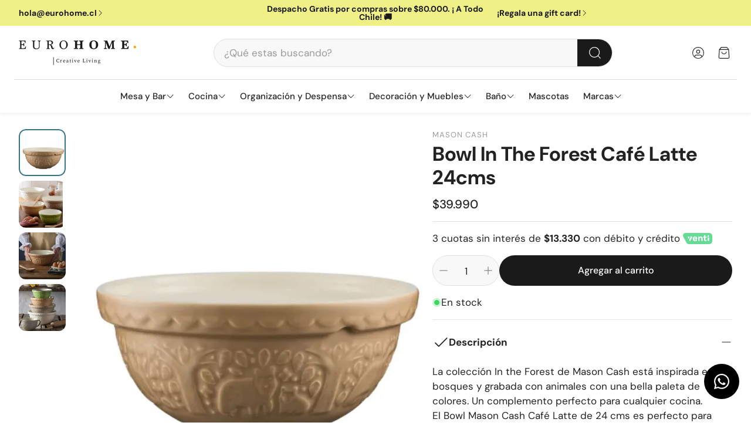

--- FILE ---
content_type: text/css
request_url: https://eurohome.cl/cdn/shop/t/9/assets/settings.css?v=130702927245007732681755123484
body_size: 523
content:
:root{--aspect-ratio: auto;--aspect-ratio-portait: .67;--font-base: "DM Sans",sans-serif;--font-base-style: normal;--font-base-weight: 400;--font-base-size: 16px;--font-base-letter-spacing: 0px;--font-base-line-height: 1.5;--font-base-transform: none;--font-breadcrumbs: ,;--font-breadcrumbs-style: ;--font-breadcrumbs-weight: ;--font-breadcrumbs-size: 13px;--font-breadcrumbs-letter-spacing: px;--font-headline: "DM Sans",sans-serif;--font-headline-style: normal;--font-headline-weight: 700;--font-headline-size: 22px;--font-headline-transform: none;--font-headline-letter-spacing: 0px;--font-headline-line-height: 1.2;--font-navigation: "DM Sans",sans-serif;--font-navigation-style: normal;--font-navigation-weight: 500;--font-navigation-size: 16px;--font-navigation-transform: none;--font-navigation-letter-spacing: 0px;--font-button: "DM Sans",sans-serif;--font-button-style: normal;--font-button-weight: 500;--font-button-size: 16px;--font-button-transform: none;--font-button-letter-spacing: 0px;--font-price: "DM Sans",sans-serif;--font-price-style: normal;--font-price-weight: 500;--font-price-size: px;--font-price-transform: none;--font-price-letter-spacing: 0px;--gap: 8px;--section-gap: 2;--section-margin-block-mobile: 6rem;--grid-gap: 16px;--color-text-inactive: #ADADAD;--color-text-light: #e5e5e5;--color-text-highlight: #f7f7f7;--color-footer-bg: #EBEBEB;--color-footer-border: #ccc;--color-footer-copy-text: #ADADAD;--color-newsletter-border: #BCBCBC;--color-header-search-border: #E0DEDB;--color-header-border: #E0DEDB;--color-input-border-active: #4C4C4B;--color-input-bg: #fff;--color-button-border: #000;--color-button-bg: #fff;--color-button-text: #000;--color-button-main-bg: #000;--color-button-main-text: #fff;--color-button-cta-bg: #000;--color-button-cta-text: #fff;--color-hr: #BCBCBC;--color-overlay-text: black;--color-navbar-bg: #333;--color-navbar-text: #eee;--color-breadcrumbs-bg: white;--color-promo-price: red;--color-promo-badge: red;--color-promo-badge-text: white;--size-icon: 2.4rem;--size-icon-desk: 2.8rem;--input-height: 4.8rem;--height-chip: 4rem;--height-vertical-thumbs-gallery--square: 608px;--height-vertical-thumbs-gallery--portrait: 748px;--height-vertical-thumbs-gallery--original: 520px;--site-max-width: 1600px;--site-max-width-big: 1600px;--hero-max-width: 2560px;--post-max-width: 850px;--navbar-height: 56px;--color-background: #ffffff;--color-background-rgb: 255, 255, 255;--color-foreground: rgba(34, 35, 33, .03);--color-teaser-background: #F4EEDA;--color-headings-text: #222321;--color-text: #222321;--color-text-rgb: 34, 35, 33;--color-body-text: var(--color-text);--color-body-text-light: #6b6b6b;--color-links: #222321;--color-links-active: #337489;--color-border: #dfdfdf;--color-overlay: #ff9900;--color-overlay-rgb: 255, 153, 0;--color-overlay-opacity: 0;--color-action-text: #ffffff;--color-action-background: #222321;--color-placeholder-bg: #F4EEDA;--color-bullet: #222321;--color-header-text: #222321;--color-header-background: #ffffff;--color-header-background-rgb: 255, 255, 255;--color-menu-text: #222321;--color-menu-background: #ffffff;--color-transparent-header: #222321;--color-button-primary-background: #1a1a1a;--color-button-primary-text: #ffffff;--color-button-primary-text-hover: #ffffff;--color-button-primary-background-hover: #000000;--color-button-secondary-background: #87a1a5;--color-button-secondary-border: #87a1a5;--color-button-secondary-text: #ffffff;--color-button-secondary-text-hover: #ffffff;--color-button-secondary-background-hover: #222321;--color-price: #222321;--color-sale-price: #d24646;--color-brand: #9b9b9b;--color-star-rating: #f2a541;--color-sale-badge-text: #FFFFFF;--color-sale-badge-background: #d24646;--color-sold-out-text: #ffffff;--color-sold-out-background: #dfdfdf;--color-input-text: #222321;--color-input-background: #f8f8f8;--color-input-border: #dfdfdf;--color-input-placeholder: #717171;--color-footer-background: #f8f8f8;--color-footer-text: #222321;--color-footer-text-rgb: 34, 35, 33;--border-radius: 12px;--border-radius-button: 30px;--flag-radius-limit: 3px;--swiper-theme-color: #222321;--swiper-scrollbar-track-color: rgba(0, 0, 0, .1);--image-object-position: 50% 50%;--image-object-position-desktop: 50% 50%;--duration-short: .1s;--duration-default: .2s;--duration-announcement-bar: .25s;--duration-medium: .3s;--duration-long: .5s;--duration-extra-long: .6s;--duration-extended: 3s;--ease-out-slow: cubic-bezier(0, 0, .3, 1);--animation-slide-in: slideIn var(--duration-extra-long) var(--ease-out-slow) forwards;--animation-fade-in: fadeIn var(--duration-extra-long) var(--ease-out-slow)}:root .wt-slider,:root .wt-slider__container,:root .wt-cart{--swiper-theme-color: #222321;--swiper-scrollbar-track-color: rgba(0, 0, 0, .1)}html[dir=rtl]{--font-base-letter-spacing: normal;--font-breadcrumbs-letter-spacing: normal;--font-headline-letter-spacing: normal;--font-navigation-letter-spacing: normal;--font-button-letter-spacing: normal;--font-price-letter-spacing: normal}@media screen and (min-width: 1200px){:root{--font-base-size: 17px;--font-button-size: 16px;--font-breadcrumbs-size: 14px;--font-headline-size: 26px;--font-navigation-size: 17px;--height-chip: 3.2rem}}
/*# sourceMappingURL=/cdn/shop/t/9/assets/settings.css.map?v=130702927245007732681755123484 */


--- FILE ---
content_type: application/javascript; charset=utf-8
request_url: https://js.ventipay.com/widgets/ecommerce/product/
body_size: 2487
content:
!function(){"use strict";if("function"!=typeof window.VentiPayWidget){const t=({cartCurrency:t,element:n,language:s,messageType:e,priceMin:i,removeAnchorLogo:o,source:a,iconHeight:l=19}={})=>{const r={CLP:{precision:0,min:3e3,max:3e5,installments:3,intLang:"es-CL"}};"shopify"===a&&(r.CLP.precision=2);const C={IF_DEBIT_VISIBLE_INSTALLMENT_AMOUNT:{"es-CL":"Paga hasta en <strong>{{installments}} cuotas</strong> de <strong>{{installmentAmount}}</strong> con débito y sin interés"},IF_DEBIT_HIDDEN_INSTALLMENT_AMOUNT:{"es-CL":"Paga hasta en <strong>{{installments}} cuotas</strong> con débito y sin interés"},IF_CREDIT_VISIBLE_INSTALLMENT_AMOUNT:{"es-CL":"Paga hasta en <strong>{{installments}} cuotas</strong> de <strong>{{installmentAmount}}</strong> con crédito y sin interés"},IF_CREDIT_HIDDEN_INSTALLMENT_AMOUNT:{"es-CL":"Paga hasta en <strong>{{installments}} cuotas</strong> con crédito y sin interés"},IF_DEBIT_CREDIT_VISIBLE_INSTALLMENT_AMOUNT:{"es-CL":"Paga hasta en <strong>{{installments}} cuotas</strong> de <strong>{{installmentAmount}}</strong> con débito o crédito y sin interés"},IF_DEBIT_CREDIT_HIDDEN_INSTALLMENT_AMOUNT:{"es-CL":"Paga hasta en <strong>{{installments}} cuotas</strong> con débito o crédito y sin interés"},IF_VISIBLE_INSTALLMENT_AMOUNT:{"es-CL":"Paga hasta en <strong>{{installments}} cuotas</strong> de <strong>{{installmentAmount}}</strong> sin interés"},IF_HIDDEN_INSTALLMENT_AMOUNT:{"es-CL":"Paga hasta en <strong>{{installments}} cuotas</strong> sin interés"},IF_DEBIT_CREDIT_INSTALLMENT_COUNT:{"es-CL":"{{installments}} cuotas sin interés de <strong>{{installmentAmount}}</strong> con débito y crédito"},INSTALLMENT_LIMITS_NOT_MET:{"es-CL":"Paga con débito o crédito en cuotas y sin interés."}},c=C.IF_DEBIT_CREDIT_INSTALLMENT_COUNT,g=C.INSTALLMENT_LIMITS_NOT_MET,m="string"==typeof t?t.toUpperCase():null,p="number"==typeof i&&i>0?i:null;if("string"==typeof e&&(e=e.toUpperCase()),"number"==typeof l&&(l=l>0?l.toString():"19"),p>0&&void 0!==r&&void 0!==r[m]){let t=p;if(r[m].precision>0&&(t=p/10**r[m].precision),t){let i=Math.floor(t/r[m].installments);if(i>0){if("undefined"!=typeof Intl&&"function"==typeof Intl.NumberFormat)try{i=Intl.NumberFormat(r[m].intLang,{style:"currency",currency:m}).format(i)}catch(t){i=i.toString()}let a=C[e]||c;(t<r[m].min||t>r[m].max||r[m].installments<1)&&(a=g);let p=a[s];if(p||(p=a["es-CL"]),p=p.replace("{{installments}}",r[m].installments.toString()),p=p.replace("{{installmentAmount}}",i),"string"==typeof n&&(n=document.querySelector(n)),n){const t=`\n              <svg height="${l}px" viewBox="0 0 254 98" fill="none" style="all: unset !important;display: revert !important;" xmlns="http://www.w3.org/2000/svg">\n                <g clip-path="url(#clip0_93_252)">\n                <path d="M226.6 0H22.53C5.48001 0 -5.37999 18.23 2.75001 33.22L31.48 86.22C35.41 93.48 43.01 98 51.26 98H226.6C241.74 98 254.01 85.73 254.01 70.59V27.41C254.01 12.27 241.74 0 226.6 0Z" fill="#65DB95"/>\n                <path d="M214.9 37.2502L220.89 33.7202C223.81 32.0002 225.6 28.8502 225.58 25.4602C225.56 22.2602 222.96 19.6802 219.77 19.6802C216.56 19.6802 213.96 22.2802 213.96 25.4902V29.2302L213.92 34.1902V36.6902C213.92 37.1902 214.47 37.5102 214.9 37.2502Z" fill="#FDFAFF"/>\n                <path d="M155.56 30.9299C151.65 30.9299 148.33 32.1799 145.8 34.2799C144.63 35.2499 142.85 34.7999 142.28 33.3899C141.94 32.5399 141.11 31.9799 140.19 31.9799H132.96C132.69 31.9799 132.47 32.1999 132.47 32.4699V63.4699C132.47 67.8199 136 71.3499 140.35 71.3499H143.57C143.84 71.3499 144.06 71.1299 144.06 70.8599V49.6399C144.06 44.2899 146.9 41.2999 151.35 41.2999C156.05 41.2999 158.4 44.3799 158.4 49.6399V63.4699C158.4 67.8199 161.93 71.3499 166.28 71.3499H169.41C169.68 71.3499 169.9 71.1299 169.9 70.8599V47.5299C169.9 37.2399 165.2 30.9199 155.56 30.9199V30.9299Z" fill="#FDFAFF"/>\n                <path d="M205.63 60.5899C204.06 61.5599 202.18 62.0399 200.36 62.0399C196.72 62.0399 194.45 60.1799 194.45 55.7999V42.2699C194.45 41.9999 194.67 41.7799 194.94 41.7799H205.31C205.58 41.7799 205.8 41.5599 205.8 41.2899V32.4599C205.8 32.1899 205.58 31.9699 205.31 31.9699H194.94C194.67 31.9699 194.45 31.7499 194.45 31.4799V20.3499C194.45 19.9599 194.14 19.6499 193.75 19.6499H183.76C183.49 19.6499 183.27 19.8699 183.27 20.1399V31.4699C183.27 31.7499 183.05 31.9699 182.77 31.9699H175.91C175.63 31.9699 175.41 32.1899 175.41 32.4699V41.2899C175.41 41.5599 175.63 41.7799 175.9 41.7799H182.46C182.73 41.7799 182.95 41.9999 182.95 42.2699V58.1499C182.95 66.0399 189.36 72.4299 197.25 72.4099H197.47C202.39 72.3999 206.36 68.4099 206.36 63.4899V61.0099C206.36 60.6399 205.95 60.3999 205.64 60.5899H205.63Z" fill="#FDFAFF"/>\n                <path d="M54.6 31.9999C53.31 30.7399 51.52 30.1299 49.72 30.1299C43.96 30.1299 40.24 36.2199 42.87 41.3499L49.05 53.3899L55.94 39.9499C57.26 37.3699 56.82 34.1499 54.61 31.9999H54.6Z" fill="#FDFAFF"/>\n                <path d="M74.26 30.1301H62.34C62.02 30.1301 61.81 30.3301 62.57 30.6901C63.67 31.2201 64.59 32.0901 65.17 33.2201C65.99 34.8301 66 36.7301 65.2 38.3401L55.78 56.7001C54.6 59.0101 54.6 61.7501 55.78 64.0601L59.62 71.5501C60.21 72.7001 61.85 72.7001 62.44 71.5501L73.66 49.6801V49.7301L79.48 38.4001C80.64 36.1301 80.19 33.2801 78.11 31.4701C77.06 30.5501 75.67 30.1201 74.27 30.1201L74.26 30.1301Z" fill="#FDFAFF"/>\n                <path d="M104.76 30.9302C92.3701 30.9302 84.5901 39.6802 84.5901 51.8302C84.5901 63.9802 92.2901 72.4102 104.92 72.4102C113.35 72.4102 119.89 68.8302 123.07 62.4702C123.2 62.2202 123.1 61.9102 122.85 61.7702C120.27 60.4302 116.67 58.5402 114.65 57.4702C114.32 57.5902 114.16 57.6502 113.83 57.7702C112.08 61.5502 109.2 63.3302 105.16 63.3302C100.17 63.3302 97.0601 60.2602 96.1101 55.4102C96.0501 55.1102 96.2901 54.8302 96.5901 54.8302H117.8C121.28 54.8302 124.11 52.0102 124.11 48.5202V48.2502C124.11 48.0702 124.02 45.9502 123.82 45.1302C121.81 36.9902 115.42 30.9402 104.75 30.9402L104.76 30.9302ZM112.67 47.1402H96.6101C96.3001 47.1402 96.0601 46.8502 96.1301 46.5502C97.0601 42.3002 100.5 39.9302 104.61 39.9302C108.95 39.9302 112.18 42.2302 113.16 46.5502C113.23 46.8502 112.99 47.1402 112.68 47.1402H112.67Z" fill="#FDFAFF"/>\n                <path d="M224.67 37.2399L217.82 41.2499C215.4 42.6699 213.92 45.2599 213.92 48.0599V62.1199C213.92 67.2299 218.06 71.3699 223.17 71.3699H224.49C225.12 71.3699 225.62 70.8599 225.62 70.2399V37.7999C225.62 37.3099 225.09 37.0099 224.67 37.2599V37.2399Z" fill="#FDFAFF"/>\n                </g>\n                <defs>\n                <clipPath id="clip0_93_252">\n                <rect width="254.01" height="98" fill="white"/>\n                </clipPath>\n                </defs>\n              </svg>\n            `;n.style.display="flex",n.style.alignItems="center",n.style.justifyContent="start",n.style.gap="6px",n.innerHTML=[`<span>${p}</span>`," &nbsp; ",o?t:`<a href="https://ventipay.com/?utm_campaign=shopify_product_widget&utm_medium=shopify&utm_source=${encodeURIComponent(document.location.hostname)}" target="ventipay.com" style="text-decoration:none!important;color:inherit!important;line-height:0!important;padding:0!important;margin:0!important;display:inline-block!important;">${t}</a>`].join(" ")}}}}};window.VentiPayWidget=t}}();
